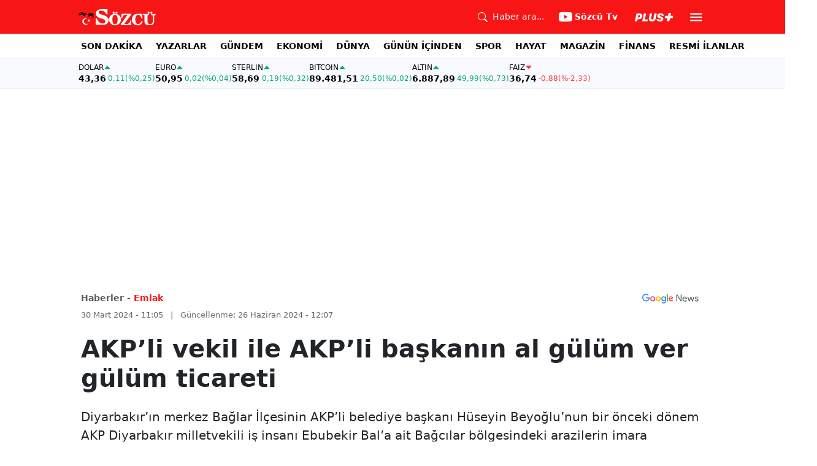

--- FILE ---
content_type: text/html; charset=utf-8
request_url: https://www.google.com/recaptcha/api2/aframe
body_size: 268
content:
<!DOCTYPE HTML><html><head><meta http-equiv="content-type" content="text/html; charset=UTF-8"></head><body><script nonce="zX5DmTnzT-UE4G47sDC-fA">/** Anti-fraud and anti-abuse applications only. See google.com/recaptcha */ try{var clients={'sodar':'https://pagead2.googlesyndication.com/pagead/sodar?'};window.addEventListener("message",function(a){try{if(a.source===window.parent){var b=JSON.parse(a.data);var c=clients[b['id']];if(c){var d=document.createElement('img');d.src=c+b['params']+'&rc='+(localStorage.getItem("rc::a")?sessionStorage.getItem("rc::b"):"");window.document.body.appendChild(d);sessionStorage.setItem("rc::e",parseInt(sessionStorage.getItem("rc::e")||0)+1);localStorage.setItem("rc::h",'1769178132343');}}}catch(b){}});window.parent.postMessage("_grecaptcha_ready", "*");}catch(b){}</script></body></html>

--- FILE ---
content_type: text/javascript
request_url: https://www.sozcu.com.tr/lib/js/swiper.js
body_size: 1256
content:
import{S as d}from"./swiper-bundle.js";import{N as u}from"./navigation.js";import{r as m,c as v,P as p}from"./storage.js";import{A as g}from"./autoplay.js";import{S as y,i as b}from"./navbarController.js";const f=new y;function _(){const n={modules:[u,p],loop:!0,pagination:{el:".swiper-pagination"},navigation:{nextEl:".swiper-button-next",prevEl:".swiper-button-prev"},initialSlide:0},i=m("manset_index");i&&(n.initialSlide=parseInt(i));const e=new d(".swiper-manset",n);var o=e.pagination.bullets;for(const[r,c]of Object.entries(o))c.addEventListener("mouseover",function(a){const t=parseInt(r);e.slideTo(t)}),c.addEventListener("click",function(a){const t=document.querySelector(".swiper-slide-active a");if(t){const s=t.getAttribute("href");if(s){v("manset_index",parseInt(r),.00138888888);let l="_self";b()||(l="_blank"),window.open(s,l)}}})}function k(){var i;const n=document.querySelector(".swiper-button-prev");new d(".eGazeteSwiper",{modules:[u,p],slidesPerView:1.3,centeredSlides:!0,spaceBetween:24,pagination:{el:".swiper-pagination",clickable:!0,dynamicBullets:!0,dynamicMainBullets:20},navigation:{nextEl:".swiper-button-next",prevEl:".swiper-button-prev"},breakpoints:{768:{slidesPerView:3},992:{slidesPerView:5}},on:{slideNextTransitionStart:function(){const e=document.querySelector(".date-selector-column");e.classList.contains("closed")||(e.classList.add("slide-out"),n.style.transform="translateX(0)")},slidePrevTransitionStart:function(){const e=document.querySelector(".date-selector-column");if(!e.classList.contains("closed")){const o=(e==null?void 0:e.offsetWidth)||0;e.classList.remove("slide-out"),n.style.transform="translateX("+o+"px)"}}}}),(i=document.querySelector(".goto-archive"))==null||i.addEventListener("click",()=>{const e=document.querySelector(".date-selector-column"),o=(e==null?void 0:e.offsetWidth)||0;e.classList.contains("slide-out")?n.style.transform="translateX("+o+"px)":n.style.transform="translateX(0)"})}function L(){var n=document.querySelector(".swiper-gunun-mansetleri");const i=document.querySelector(".gunun-mansetleri");if(n&&f.checkSubscription()===!1){const a=parseInt(i==null?void 0:i.getAttribute("data-ads-total"),10),t=parseInt(i==null?void 0:i.getAttribute("data-ads-perview"),10);var e=n.querySelector(".swiper-wrapper"),o=e.querySelectorAll(".swiper-slide"),r=0;o.forEach(function(s,l){if((l+1)%t===0&&r<a){var w=document.createElement("div");w.className="swiper-slide gunun-mansetleri_item gunun_mansetleri_nativo_ads",w.innerHTML='<div class="ad gmNativo adsNativoInit" data-id="'+(r+1)+'"></div>',e.insertBefore(w,s.nextSibling),r++}})}const c=document.querySelectorAll(".gunun-mansetleri_item");f.checkSubscription()===!0&&c.forEach(a=>{a.remove()}),new d(".swiper-gunun-mansetleri",{modules:[u],slidesPerView:2.5,spaceBetween:10,speed:1e3,loop:!0,watchSlidesProgress:!0,navigation:{nextEl:".gunun-mansetleri-swiper-button-next",prevEl:".gunun-mansetleri-swiper-button-prev"},breakpoints:{320:{slidesPerView:1.2},640:{slidesPerView:1.2},768:{slidesPerView:2.5}},on:{slideChange:function(a){if(f.checkSubscription()===!1){const s=a.slides[a.activeIndex+2].querySelector(".adsNativoInit");if(s&&!s.classList.contains("adsFinished")){s.classList.add("adsFinished");const S=`<div id="${"div-nativo"+s.getAttribute("data-id")}"></div>`;s.innerHTML=S;var t=new CustomEvent("NativoSlideChanged");document.dispatchEvent(t)}}},slideChangeTransitionEnd:function(t){}}})}function V(){new d(".other-sport-news",{modules:[g],slidesPerView:"auto",loop:!0,speed:1e4,autoplay:{delay:0,disableOnInteraction:!1}})}function q(){const n={modules:[u,p],loop:!0,pagination:{el:".swiper-sport-pagination"},navigation:{nextEl:".swiper-sport-button-next",prevEl:".swiper-sport-button-prev"},initialSlide:0},i=m("sport_manset_index");i&&(n.initialSlide=parseInt(i));const e=new d(".sport-manset-swiper",n);var o=e.pagination.bullets;for(const[r,c]of Object.entries(o))c.addEventListener("mouseover",function(a){const t=parseInt(r);e.slideTo(t)}),c.addEventListener("click",function(a){const t=document.querySelector(".swiper-slide-active a");if(t){const s=t.getAttribute("href");if(s){v("sport_manset_index",parseInt(r),.00138888888);let l="_self";b()||(l="_blank"),window.open(s,l)}}})}function H(){const n={modules:[u,p],loop:!0,pagination:{el:".swiper-hayat-pagination"},navigation:{nextEl:".swiper-hayat-button-next",prevEl:".swiper-hayat-button-prev"},initialSlide:0},i=m("hayat_manset_index");i&&(n.initialSlide=parseInt(i));const e=new d(".hayat-manset-swiper",n);var o=e.pagination.bullets;for(const[r,c]of Object.entries(o))c.addEventListener("mouseover",function(a){const t=parseInt(r);e.slideTo(t)}),c.addEventListener("click",function(a){const t=document.querySelector(".swiper-slide-active a");if(t){const s=t.getAttribute("href");if(s){v("hayat_manset_index",parseInt(r),.00138888888);let l="_self";b()||(l="_blank"),window.open(s,l)}}})}function M(){new d(".teams-swiper",{modules:[u],spaceBetween:24,loop:!0,watchSlidesProgress:!0,navigation:{nextEl:".teams-swiper-button-next",prevEl:".teams-swiper-button-prev"},breakpoints:{320:{slidesPerView:1.2},640:{slidesPerView:1.5},768:{slidesPerView:3.5},992:{slidesPerView:5.5}}})}function N(){new d(".authorSwiper",{modules:[u,p,g],spaceBetween:24,navigation:{nextEl:".author-swiper-button-next",prevEl:".author-swiper-button-prev"},pagination:{el:".author-pagination",dynamicBullets:!0},autoplay:{delay:3e3,disableOnInteraction:!0},breakpoints:{320:{slidesPerView:1.6},640:{slidesPerView:1.6},768:{slidesPerView:2.5},992:{slidesPerView:3.7}}})}export{M as a,H as b,_ as c,N as d,k as e,L as g,V as o,q as s};


--- FILE ---
content_type: application/javascript; charset=utf-8
request_url: https://fundingchoicesmessages.google.com/f/AGSKWxWVXzJrOEF9CNohPbOisdHK9W0oYOFvT5hrp0JtLVIo8MpsEKnKvn9_wkP9yf7XqeVtBwGKI5zT6V0QInanB8vFVMGNLWxrdFJKj6-fPBL8664qAwDcacpY8uelgCt4YlZAqMdAOwZEdUdn3U1lu3V3Os8HTXXxPJtOkY2cVrgOyLwx_nKReK0VBA==/_/ads-segmentjs._ad3._700_100_/img/_ad./satnetgoogleads.
body_size: -1289
content:
window['3ab7b63b-ee18-4c16-ae35-b9321e319164'] = true;

--- FILE ---
content_type: text/plain;charset=UTF-8
request_url: https://cdn.membrana.media/video/szc/desktop/videoSources.json
body_size: 212
content:
[{"id":995018,"src":"https://membrana-cdn.media/video/szc/external-995018-20260123-desktop.mp4","poster":"https://membrana-cdn.media/video/szc/external-995018-20260123-0.webp","duration":796,"type":"video/mp4","publication_date":"2026-01-23","title":"'Gerçekler Canınızı mı Yaktı?' Veli Ağbaba Meclis'te Esti Gürledi Kavganın Perde Arkasını Anlattı"},{"id":994920,"src":"https://membrana-cdn.media/video/szc/external-994920-20260123-desktop.mp4","poster":"https://membrana-cdn.media/video/szc/external-994920-20260123-0.webp","duration":364,"type":"video/mp4","publication_date":"2026-01-23","title":"Tahran'da Kırmızı Alarm! Trump Savaş Düğmesine Bastı! Büyük Amerikan Filosu İran'a Gidiyor!"},{"id":994843,"src":"https://membrana-cdn.media/video/szc/external-994843-20260123-desktop.mp4","poster":"https://membrana-cdn.media/video/szc/external-994843-20260123-0.webp","duration":293,"type":"video/mp4","publication_date":"2026-01-23","title":"Yeni Şafak Şimşek'ten Sonra Fatih Karahan'ı Hedef Aldı! İktidara Yakın Medya İsyanda"},{"id":994685,"src":"https://membrana-cdn.media/video/szc/external-994685-20260123-desktop.mp4","poster":"https://membrana-cdn.media/video/szc/external-994685-20260123-0.webp","duration":240,"type":"video/mp4","publication_date":"2026-01-23","title":"Erdoğan Düğmeye Bastı! AK Parti Erken Seçim Hazırlığına Başladı! İşte O Akılalmaz Hamle"}]

--- FILE ---
content_type: text/javascript
request_url: https://www.sozcu.com.tr/lib/js/articleFontSizer.js?v=aUgIQYahL37_iGZqtiWILvBZkucOn0jkz4VvYvgaxgQ
body_size: 118
content:
class l{run(){const n=document.querySelectorAll(".fontSizeSmall"),r=document.querySelectorAll(".fontSizeLarge"),i=document.querySelectorAll(".fontSizeZero");n&&n.forEach(e=>{e.addEventListener("click",t=>{let o=e.closest("article");this.fontSizer(o,-1.5,t)})}),r&&r.forEach(e=>{e.addEventListener("click",t=>{let o=e.closest("article");this.fontSizer(o,1.5,t)})}),i&&i.forEach(e=>{e.addEventListener("click",t=>{const o=e.closest("article");this.fontSizer(o,0,t)})})}fontSizer(n,r,i){const e=Array.from(n.children);e.length>0&&e.forEach(t=>{if(["P","B","STRONG","H2","H3","H4","H5","H6","OL","UL"].indexOf(t.nodeName)!=-1){if(n.children[0].classList.contains("btn"))return;const s=window.getComputedStyle(t,null).getPropertyValue("font-size"),c=parseFloat(s);r===0?t.style.fontSize="":t.style.fontSize=c+r+"px"}else this.fontSizer(t,r,i)}),i.stopPropagation()}}const f=new l;export{f as a};
